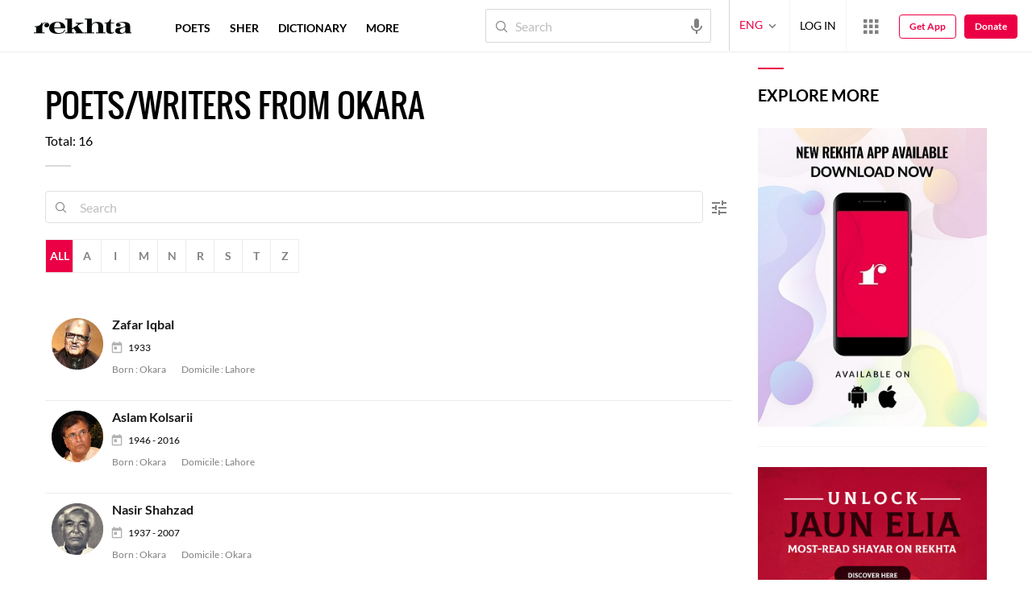

--- FILE ---
content_type: application/x-javascript; charset=utf-8
request_url: https://world.rekhta.org/user/userinfo
body_size: 179
content:
var userInfo = {"Name":null,"ImageUrl":null,"Id":null,"SessionId":"730ab5a1-11d3-4b4f-9305-1279d7bcc972","FavCount":0,"GuestUserValue":null,"SearchSessionId":"730ab5a1-11d3-4b4f-9305-1279d7bcc972","Email":null,"host":"world.rekhta.org"};